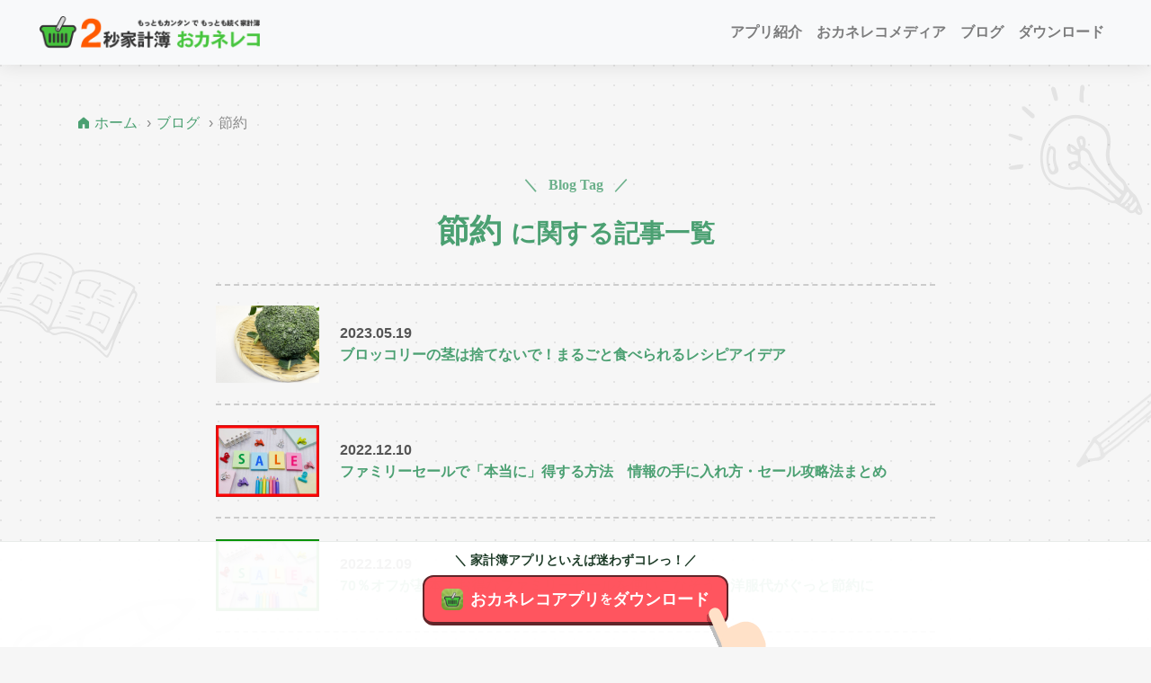

--- FILE ---
content_type: text/html; charset=utf-8
request_url: https://www.google.com/recaptcha/api2/aframe
body_size: 151
content:
<!DOCTYPE HTML><html><head><meta http-equiv="content-type" content="text/html; charset=UTF-8"></head><body><script nonce="SCdyFDdRxn6cvjnbb8UdHw">/** Anti-fraud and anti-abuse applications only. See google.com/recaptcha */ try{var clients={'sodar':'https://pagead2.googlesyndication.com/pagead/sodar?'};window.addEventListener("message",function(a){try{if(a.source===window.parent){var b=JSON.parse(a.data);var c=clients[b['id']];if(c){var d=document.createElement('img');d.src=c+b['params']+'&rc='+(localStorage.getItem("rc::a")?sessionStorage.getItem("rc::b"):"");window.document.body.appendChild(d);sessionStorage.setItem("rc::e",parseInt(sessionStorage.getItem("rc::e")||0)+1);localStorage.setItem("rc::h",'1769744855327');}}}catch(b){}});window.parent.postMessage("_grecaptcha_ready", "*");}catch(b){}</script></body></html>

--- FILE ---
content_type: text/css
request_url: https://okane-reco.com/wp-content/themes/okanereco/assets/css/styles.css?v=202510051200
body_size: 28714
content:
/* Noto Sans JP & Caveat  weight 400 & 700 */
/*@import url('https://fonts.googleapis.com/css2?family=Caveat:wght@400;700&family=Noto+Sans+JP:wght@400;700&display=swap');*/

html {
    scroll-behavior: smooth;

    @media (prefers-reduced-motion: reduce) {
      scroll-behavior: auto;
    }

    height: 100%;
}

body {
    font-size: 16px;
    font-family: /*'Noto Sans JP',*/ sans-serif;
    font-weight: 400;
    line-height: 1.5;
    color: #555555;
    background-color: #F6F6F6;
    height: 100%;
}

.h1, .h2, .h3, .h4, .h5, .h6, h1, h2, h3, h4, h5, h6 {
    line-height: 1.5;
}
a { color: #4BA072; }
a:visited { color: #4BA072; }
a:hover { color: #77cc9f; }
a:hover img { /*opacity: 0.8;*/ transition: all 0.5s; transform: scale(1.05); }
a[target="_blank"]:hover img { /*opacity: 0.8;*/ transition: all 0.5s; transform: scale(1.05); }
p { line-height: 1.8; }

.clearfix::after {
    content: "";
    display: block;
    clear: both;
}

@media (max-width: 480px) {
    .sp-none {
        display: none !important;
    }
}

/*================ Font family */
.font-caveat { font-family: /*'Caveat',*/ sans-serif; }

/*================ Font Weight */
.bold, .fw-bold { font-weight: 700 !important; }
.normal, .fw-normal { font-weight: 400 !important; }

/*================ Font Style */
.italic, .fst-italic { font-style: italic !important; }
.normal, .fst-normal { font-style: normal !important; }

/*================ Font Size */
/* --------------------------------------- font-size */
.fs-48 { font-size: 3rem !important; }     /*48px*/
.fs-42 { font-size: 2.625rem !important; }  /*42px*/
.fs-36 { font-size: 2.25rem !important; }  /*36px*/
.fs-32 { font-size: 2rem !important; }     /*32px*/
.fs-28 { font-size: 1.75rem !important; }   /*28px*/
.fs-24 { font-size: 1.5rem !important; }   /*24px*/
.fs-22 { font-size: 1.375rem !important; }   /*22px*/
.fs-20 { font-size: 1.25rem !important; }  /*20px*/
.fs-18 { font-size: 1.1rem !important; }   /*18px*/
.fs-16 { font-size: 1rem !important; }     /*16px*/
.fs-14 { font-size: 0.875rem !important; } /*14px*/
.fs-12 { font-size: 0.75rem !important; }  /*12px*/
.fs-10 { font-size: 0.625rem !important; } /*10px*/
/* 極小デバイス（横向きモバイル, 374px 未満）*/
@media (max-width: 374px) {
  .fs-xs-48 { font-size: 3rem !important; }     /*48px*/
  .fs-xs-42 { font-size: 2.625rem !important; }  /*42px*/
  .fs-xs-36 { font-size: 2.25rem !important; }  /*36px*/
  .fs-xs-32 { font-size: 2rem !important; }     /*32px*/
  .fs-xs-28 { font-size: 1.75rem !important; }   /*28px*/
  .fs-xs-24 { font-size: 1.5rem !important; }   /*24px*/
  .fs-xs-22 { font-size: 1.375rem !important; }   /*22px*/
  .fs-xs-20 { font-size: 1.25rem !important; }  /*20px*/
  .fs-xs-18 { font-size: 1.1rem !important; }   /*18px*/
  .fs-xs-16 { font-size: 1rem !important; }     /*16px*/
  .fs-xs-14 { font-size: 0.875rem !important; } /*14px*/
  .fs-xs-12 { font-size: 0.75rem !important; }  /*12px*/
  .fs-xs-10 { font-size: 0.625rem !important; } /*10px*/
}
/* 小デバイス（横向きモバイル, 576px 以上）*/
@media (min-width: 576px) {
  .fs-sm-48 { font-size: 3rem !important; }     /*48px*/
  .fs-sm-42 { font-size: 2.625rem !important; }  /*42px*/
  .fs-sm-36 { font-size: 2.25rem !important; }  /*36px*/
  .fs-sm-32 { font-size: 2rem !important; }     /*32px*/
  .fs-sm-28 { font-size: 1.75rem !important; }   /*28px*/
  .fs-sm-24 { font-size: 1.5rem !important; }   /*24px*/
  .fs-sm-22 { font-size: 1.375rem !important; }   /*22px*/
  .fs-sm-20 { font-size: 1.25rem !important; }  /*20px*/
  .fs-sm-18 { font-size: 1.1rem !important; }   /*18px*/
  .fs-sm-16 { font-size: 1rem !important; }     /*16px*/
  .fs-sm-14 { font-size: 0.875rem !important; } /*14px*/
  .fs-sm-12 { font-size: 0.75rem !important; }  /*12px*/
  .fs-sm-10 { font-size: 0.625rem !important; } /*10px*/
}
/* 中デバイス（タブレット, 768px 以上）*/
@media (min-width: 768px) {
  .fs-md-48 { font-size: 3rem !important; }     /*48px*/
  .fs-md-42 { font-size: 2.625rem !important; }  /*42px*/
  .fs-md-36 { font-size: 2.25rem !important; }  /*36px*/
  .fs-md-32 { font-size: 2rem !important; }     /*32px*/
  .fs-md-28 { font-size: 1.75rem !important; }   /*28px*/
  .fs-md-24 { font-size: 1.5rem !important; }   /*24px*/
  .fs-md-22 { font-size: 1.375rem !important; }   /*22px*/
  .fs-md-20 { font-size: 1.25rem !important; }  /*20px*/
  .fs-md-18 { font-size: 1.1rem !important; }   /*18px*/
  .fs-md-16 { font-size: 1rem !important; }     /*16px*/
  .fs-md-14 { font-size: 0.875rem !important; } /*14px*/
  .fs-md-12 { font-size: 0.75rem !important; }  /*12px*/
  .fs-md-10 { font-size: 0.625rem !important; } /*10px*/
}
/* 大デバイス（デスクトップ, 992px 以上）*/
@media (min-width: 992px) {
  .fs-lg-48 { font-size: 3rem !important; }     /*48px*/
  .fs-lg-42 { font-size: 2.625rem !important; }  /*42px*/
  .fs-lg-36 { font-size: 2.25rem !important; }  /*36px*/
  .fs-lg-32 { font-size: 2rem !important; }     /*32px*/
  .fs-lg-28 { font-size: 1.75rem !important; }   /*28px*/
  .fs-lg-24 { font-size: 1.5rem !important; }   /*24px*/
  .fs-lg-22 { font-size: 1.375rem !important; } /*22px*/
  .fs-lg-20 { font-size: 1.25rem !important; }  /*20px*/
  .fs-lg-18 { font-size: 1.1rem !important; }   /*18px*/
  .fs-lg-16 { font-size: 1rem !important; }     /*16px*/
  .fs-lg-14 { font-size: 0.875rem !important; } /*14px*/
  .fs-lg-12 { font-size: 0.75rem !important; }  /*12px*/
  .fs-lg-10 { font-size: 0.625rem !important; } /*10px*/
}
/* 特大デバイス（ワイド・デスクトップ, 1200px 以上）*/
@media (min-width: 1200px) {
  .fs-xl-48 { font-size: 3rem !important; }     /*48px*/
  .fs-xl-42 { font-size: 2.625rem !important; }  /*42px*/
  .fs-xl-36 { font-size: 2.25rem !important; }  /*36px*/
  .fs-xl-32 { font-size: 2rem !important; }     /*32px*/
  .fs-xl-28 { font-size: 1.75rem !important; }   /*28px*/
  .fs-xl-24 { font-size: 1.5rem !important; }   /*24px*/
  .fs-lg-22 { font-size: 1.375rem !important; } /*22px*/
  .fs-xl-20 { font-size: 1.25rem !important; }  /*20px*/
  .fs-xl-18 { font-size: 1.1rem !important; }   /*18px*/
  .fs-xl-16 { font-size: 1rem !important; }     /*16px*/
  .fs-xl-14 { font-size: 0.875rem !important; } /*14px*/
  .fs-xl-12 { font-size: 0.75rem !important; }  /*12px*/
  .fs-xl-10 { font-size: 0.625rem !important; } /*10px*/
}

/*================================= container */
.container { position: relative; }

/*================================= color */
.white { color: #FFFFFF !important; }
.black { color: #555555 !important; }
.gray-100 { color: #F0F0F0 !important; }
.gray-200 { color: #EEE !important; }
.gray-300 { color: #DDD !important; }
.gray-400 { color: #CCC !important; }
.gray-500 { color: #BBB !important; }
.gray-600 { color: #AAA !important; }
.gray-700 { color: #999 !important; }
.gray-800 { color: #666 !important; }
.gray-900 { color: #444 !important; }
.green { color: #4BA072 !important; }
.green-100 { color: rgba(180, 255, 200) !important; }
.green-300 { color: rgba(140, 255, 160) !important; }
.green-600 { color: rgba(30, 90, 60) !important; }
.green-900 { color: rgba(30, 60, 40) !important; }
.yellow { color: #DDDD33 !important; }
.red { color: #E85E4C !important; }
.orange { color: #FCA44C !important; }

/*================================= Gutenberg color */
.has-black-color { color: #333333; }
.has-cyan-bluish-gray-color { color: rgb(171, 184, 195); }
.has-white-color { color: #FFFFFF; }
.has-pale-pink-color  { color: rgb(247, 141, 167); }
.has-vivid-red-color { color: rgb(207, 46, 46); }
.has-luminous-vivid-orange-color { color: rgb(255, 105, 0); }
.has-luminous-vivid-amber-color { color: rgb(252, 185, 0); }
.has-light-green-cyan-color { color: rgb(123, 220, 181); }
.has-vivid-green-cyan-color { color: rgb(0, 208, 132); }
.has-pale-cyan-blue-color { color: rgb(142, 209, 252); }
.has-vivid-cyan-blue-color { color: rgb(6, 147, 227); }
.has-vivid-purple-color { color: rgb(155, 81, 224); }

/*================================= bg */
.bg-white { background-color: #FFFFFF !important; }
.bg-white-2 { background-color: #F6F6F6 !important; }
.bg-white-3 { background-color: #F0F0F0 !important; }
.bg-green { background-color: #52C34A !important; }
.bg-darkbrown { background-color: #434238 !important; }
.bg-cream { background-color: #FFFEF7 !important; }

.bg-note { background-image: url(../images/bg-note@2x.png); background-repeat: repeat; background-size: 22px; }
.bg-customers, .bg-columns { position: relative; }
.bg-customers::before {
    position: absolute;
    top:0; left:0; right:0;
    content: " ";
    width: 100%;
    height: 100%;
    background-repeat: no-repeat;
    background-image: url(../images/bg-icon-comment@2x.png), url(../images/bg-icon-comment-2@2x.png), url(../images/bg-icon-pencil@2x.png), url(../images/bg-icon-clock@2x.png);
    background-size: 62px 56px, 82px 66px, 57px 47px, 38px 41px;
    background-position: right -15px top 0, left -10px top 140px, right -15px bottom 80px, left 0px bottom 140px;
    z-index: 0;
    pointer-events: none;
}
@media (min-width: 576px) {
    .bg-customers::before {
        background-size: 125px 111px, 164px 133px, 113px 95px, 75px 82px;
        background-position: right -30px top 0, left -20px top 200px, right -30px bottom 120px, left 10px bottom 200px;
    }
}

.bg-columns::before {
    position: absolute;
    top:0; left:0; right:0;
    content: " ";
    width: 100%;
    height: 100%;
    background-repeat: no-repeat;
    background-image: url(../images/bg-icon-light@2x.png), url(../images/bg-icon-note@2x.png), url(../images/bg-icon-pencil@2x.png), url(../images/bg-icon-pen@2x.png);
    background-size: 107px 107px, 89px 65px, 57px 47px, 104px 57px;
    background-position: right -15px top 0, left -10px top 140px, right -15px bottom 140px, left 0px bottom 10px;
    z-index: 0;
    pointer-events: none;
}
@media (min-width: 576px) {
    .bg-columns::before {
        background-size: 215px 214px, 178px 130px, 113px 95px, 208px 115px;
        background-position: right -30px top 0, left -20px top 200px, right -30px bottom 280px, left 10px bottom 20px;
    }
}

/*================================= rounded */
.rounded { border-radius: 4px; }
.rounded-6 { border-radius: 6px; }
.rounded-8 { border-radius: 8px; }
.rounded-12 { border-radius: 12px; }
.rounded-16 { border-radius: 16px; }
.rounded-24 { border-radius: 24px; }
.rounded-32 { border-radius: 32px; }
.rounded-48 { border-radius: 48px; }
.rounded-64 { border-radius: 64px; }

/*================================= animation */
.js-fadein {
    opacity: 0;
    transition-duration: 500ms;
    transition-property: opacity, transform;
    /*-webkit-transition-duration: 500ms;
    -webkit-transition-property: opacity, transform;
    -ms-transition-duration: 500ms;
    -ms-transition-property: opacity, transform;*/
}
.js-fadein-up { transform: translate(0, 50px); }
.js-fadein-down { transform: translate(0, -50px); }
.js-fadein-left { transform: translate(-50px, 0); }
.js-fadein-right { transform: translate(0, 0); }
.js-scroll-in { opacity: 1; transform: translate(0, 0); }


.effect-rainbow {
    background: linear-gradient(90deg, #dd29b9, #1d6ade, #0ac36a, #1d6ade, #dd29b9,  #1d6ade, #0ac36a, #1d6ade, #dd29b9);
    -webkit-background-clip: text;
    background-clip: text;
    color: transparent;
    background-size: 200% 200%;
    animation: move-gradient 4s infinite linear;
}
@keyframes move-gradient {
    0% {
        background-position: 0% 50%;
    }
    100% {
        background-position: 100% 50%;
    }
}

/*================================= .btn extend */
.btn-purple { border: 1px solid #CC33CC; background-color: #CC33CC; color: #FFF; }
.btn-purple:hover { border-color: #FF66FF; background-color: #FF66FF; }
.btn-outline-purple { border: 1px solid #CC33CC; color: #CC33CC !important; }
.btn-outline-purple:hover { background-color: #CC33CC; color: #FFF !important; }
.btn-water { border: 1px solid #3399DD; background-color: #3399DD; color: #FFF; }
.btn-water:hover { border-color: #33CCFF; background-color: #33CCFF; }
.btn-outline-water { border: 1px solid #3399DD; color: #3399DD !important; }
.btn-outline-water:hover { background-color: #3399DD; color: #FFF !important; }
.btn-red { border: 1px solid #E85E4C; background-color: #E85E4C; color: #FFF; }
.btn-red:hover { border-color: #f37463; background-color: #f37463; }
.btn-outline-red { border: 1px solid #E85E4C; color: #E85E4C !important; }
.btn-outline-red:hover { background-color: #f37463; color: #FFF !important; }
.btn-white { border: 1px solid #FFFFFF; background-color: #FFFFFF; color: #333; }
.btn-white:hover { border-color: #EEEEEE; background-color: #EEEEEE; }
.btn-outline-white { border: 1px solid #FFFFFF; color: #FFFFFF !important; }
.btn-outline-white:hover { background-color: #FFFFFF; color: #333 !important; }
.btn-green { border: 1px solid #4BA072; background-color: #4BA072; color: #FFF; }
.btn-green:hover { border-color: #4BA072; background-color: #4BA072; }
.btn-outline-green { border: 1px solid #4BA072; color: #4BA072 !important; }
.btn-outline-green:hover { background-color: #4BA072; color: #FFF !important; }

/*================================= icon */


/*================================= post-tag, post-category */
.post-category, a.post-category, a.post-category:active {
    display: inline-block;
    padding: 0.3rem 0.8rem;
    color: #FFFFFF;
    background-color: #4BA072;
    text-decoration: none;
    text-align: center;
    transition: all 0.3s;
}
.post-category:visited {
    color: #FFFFFF;
}
.post-category:hover {
    text-decoration: none;
    color: #FFFFFF;
    background-color:#a5e7c4;
}

.post-tag, a.post-tag, a.post-tag:active {
    display: inline-block;
    padding: 0.3rem 0.8rem;
    color: #4BA072;
    border: 1px solid #4BA072;
    border-radius: 8px;
    text-decoration: none;
    text-align: center;
    transition: all 0.3s;
}
.post-tag:visited {
    color: #4BA072;
}
.post-tag:hover {
    text-decoration: none;
    color: #a5e7c4;
    border-color:#a5e7c4;
}
/*================================= tape */
.tape {
    position: relative;
    box-shadow: 0 0 5px rgba(0,0,0,0.1);
}
.tape::before {
    content: "";
    position: absolute;
    left: 50%; top: 0;
    width: 20%;
    height: 10%;
    max-width: 120px;
    max-height: 40px;
    background-image: linear-gradient(30deg, #F0F0E7 0%, #FAF9F4 30%, #F2EFE1 100%);
    background-size: cover;
    background-repeat: no-repeat;
    transform: rotate(10deg) translate(-50%, -50%);
    box-shadow: 0 0 3px rgba(0,0,0,0.2);
    z-index: 2;
}

/*================================= list */
/* list-plain */
.list-plain {
    list-style: none;
    margin: 0;
    padding: 0;
}
/* list-dashline */
.list-dashline {
    list-style: none;
    margin: 0;
    padding: 0;
    border-top: 2px dashed #CCCCCC;
}
.list-dashline li {
    border-bottom: 2px dashed #CCCCCC;
    padding: 1.4rem 0;
}
/* list-inline */
.list-inline {
    list-style: none;
    margin: 0;
    padding: 0;
}
.list-inline li {
    display: inline-block;
    margin: 4px;
}

/*================================= post-list */
.post-list {
    position: relative;
    margin-left: -15px;
    margin-right: -15px;
    padding: 2rem 1rem;
    background-color: #FFF;
    box-shadow: 0 0 20px rgba(0,0,0,0.1);
}

.post-list__image {
    float: left;
    margin-bottom: 1rem;
    padding-right: 0.5rem;
    width: 35%;
    z-index: 2;
}
.post-list__image .tape {
    display: block;
    width: 100%;
}

.post-list__title {
    position: relative;
    padding-left: 38%;
}
.post-list__title a:hover {
    transition: all 0.3s;
    opacity: 0.7;
    text-decoration: none;
}
.post-list__meta, .post-list__body {
    clear: both;
    width: 100%;
}
@media (min-width: 768px) {
    .post-list {
        position: relative;
        padding: 3rem 2rem;
        min-height: 240px;
    }

    .post-list__image {
        float: none;
        position: absolute;
        left: 2rem; top: 3rem;
        padding-right: 2rem;
        width: 35%;
    }

    .post-list__title, .post-list__meta, .post-list__body {
        position: relative;
        padding-left: 38%;
        width: 100%;
    }
}

@media (min-width: 992px) {
    .post-list {
        min-height: 320px;
    }
}

/*================================= totop */
.totop {
    display: none;
    position: fixed;
    bottom: 0;
    right: 5%;
    z-index: 990;
}

.totop__btn {
    display: block;
    width: 123px;
    height: 89px;
}
.totop__btn img {
    width: 100%;
    height: auto;
}
@media (min-width: 576px) {
    .totop__btn {
        width: 165px;
        height: 118px;
    }
}
@media (min-width: 754px) {
    .totop {
        display: block;
    }
}

/*================================== #header */
.navbar {
    position: sticky;
    top:0; left: 0; right:0;
    padding: 12px;
    background-color: #FFF;
    box-shadow: 0 1px 20px rgba(0,0,0,0.1);
    z-index: 900;
}
.navbar-brand {
    padding: 0;
    width: 195px;
}
.navbar-brand img { vertical-align: top; }

.navbar-light .navbar-toggler {
    border-color: transparent;
}

@media (min-width: 576px) {
    .navbar {
        padding: 16px 44px;;
    }
    .navbar-brand {
        width: 245px;
    }
}
/*================================== #footer */
#footer {
    padding-bottom: 50px;
    background-color: #F6F6F6;
    background-image: url('../images/charactors@2x.png');
    background-size: 310px auto;
    background-position: center bottom -22px;
    background-repeat: no-repeat;
    border-bottom: 180px solid #52C34A;
}
@media (min-width: 576px) {
    #footer {
        padding-top: 40px;
        background-size: 620px auto;
        background-position: center bottom -45px;
    }
}

/*================================= cv-footer */
.cv-footer {
    position: sticky;
    left: 0;
    bottom: 0;
    width: 100%;
    overflow: hidden;
    z-index: 980;
}

.cv-footer__inner {
    padding-bottom: env(safe-area-inset-bottom);
}

.cv-footer__btn {
    transition: all 0.2s;
}
.cv-footer__btn:hover {
    transform: scale(1.04);
    opacity: 0.9;
}

.fade-in-load {
    opacity: 0; /* 初期状態では透明 */
    transform: translateY(100px); /* 初期状態では下に30px */
    animation: fadeIn 0.3s ease-out forwards 1.2s; /* アニメーション設定、500msの遅延を追加 */
}

@keyframes fadeIn {
    from {
        opacity: 0;
        transform: translateY(30px);
    }
    to {
        opacity: 1;
        transform: translateY(0);
    }
}

/* tap-finger animation */
.tap-finger {
	position: absolute;
	right: 50%; top: 50%;
	width: 88px; height: 88px;
	transform: translate(225px, 0px);
	z-index: 2;
}
.tap-finger .img-finger {
	display: block;
	width: 100%;
	height: 100%;
	background: transparent url(../images/hand.svg) center center no-repeat;
	background-size: contain;
	animation: tap-animation 1s ease infinite;
	animation-delay: 1s;
}

@keyframes tap-animation {
    0%, 100% {
      transform: scale(1) translate(0, 0);
    }
    50% {
      transform: scale(0.9) translate(-10px, -10px);
    }
  }


/*================================= breadcrumbs */

.breadcrumbs {
    list-style: none;
    margin: 0 0 1rem;
    padding: 0;
    width: 100%;
    overflow: hidden;
    clear: both;
    font-size: 14px;
    display: flex;
    flex-wrap: wrap;
    align-items: center;
    justify-content: start;
  }
  .breadcrumbs li {
    position: relative;
  }

  .breadcrumbs a {
    position: relative;
    padding: 0.1rem 0.3rem 0.1rem 1rem;
    float: left;
    text-decoration: none;
    display: flex;
    align-items: center;
  }
  .breadcrumbs .home .icon {
    margin-right: 0.25rem;
    width: 1rem;
    height: 1rem;
    vertical-align: middle;
  }

  .breadcrumbs li::before {
	content: '›';
	width: 1em;
	height: 1em;
	line-height: 1;
	text-align: center;
	font-size: 1em;
	color: #888888;
	position: absolute;
	top: 50%;
	left: 0;
	-webkit-transform: translateY(-50%);
	        transform: translateY(-50%);
}
.breadcrumbs li:first-child::before {
    content: "";
}
.breadcrumbs li:first-child a {
    padding-left: 0;
}

.breadcrumbs .current_item a {
    color: #888888;
}

@media (min-width: 576px) {
    .breadcrumbs { font-size: 16px; }
    .breadcrumbs a {
      padding: 0.3rem 0.3rem 0.3rem 1rem;
    }
}
@media (min-width: 992px) {

}

/*================================== area-header */
.area-header {
    text-align: center;
}
.area-header__en {
    margin-bottom: 0.75rem;
    font-family: /*Caveat*/serif;
    font-weight: 700;
    font-size: 1rem;
    opacity: 0.8;
}

.area-header__title {
    font-weight: 700;
    font-size: 1.5rem;
}
@media (min-width: 576px) {
    .area-header__title {
        font-size: 2.25rem;
    }
}
.area-header__small-title {
    font-size: 1rem;
}
@media (min-width: 576px) {
    .area-header__small-title {
        font-size: 1.75rem;
    }
}

/*=================================== pagenavi */
.pagenavi {
    margin: 3rem auto;
    max-width: 760px;
}
.pagenavi a {
}

.pagenavi .prev a,
.pagenavi .prev span,
.pagenavi .next a,
.pagenavi .next span,
.pagenavi .archives a,
.pagenavi .archives span {
    display: block;
    padding: 0.8rem 0.5rem;
    width: 100%;
    text-align: center;
    background-color: #4BA072;
    color: #FFF;
    transition: all 0.3s;
}
.pagenavi .prev span,
.pagenavi .next span,
.pagenavi .archives span {
    opacity: 0.3;
}
.pagenavi a:hover {
    opacity: 0.7;
    text-decoration: none;
}

/*=================================== pagination */
.pagination ul.page-numbers {
    list-style: none;
    margin: 3rem auto;
    padding: 4px 10px;
}
.pagination ul.page-numbers li {
    display: inline-block;
    margin: 1rem 2px;
}
.pagination ul.page-numbers li span.page-numbers,
.pagination ul.page-numbers li a.page-numbers {
    display: none;
    padding: 0.5rem 1rem;
    border-radius: 3rem;
    transition: all 0.3s;
}
.pagination ul.page-numbers li span.current {
    display: block;
    border: 1px solid #999;
    color: #666;
}
.pagination ul.page-numbers li a.page-numbers {
    border: 1px solid #4BA072;
    background-color:#4BA072;
    color: #FFF;
}
.pagination ul.page-numbers li a.next,
.pagination ul.page-numbers li a.prev {
    display: block;
    padding: 0.5rem 1rem;
    border: 1px solid #4BA072;
    background-color:#4BA072;
    color: #FFF;
}
.pagination ul.page-numbers li a.page-numbers:hover,
.pagination ul.page-numbers li a.next:hover,
.pagination ul.page-numbers li a.prev:hover {
    text-decoration: none;
    opacity: 0.7;
}

@media (min-width: 576px) {
    .pagination ul.page-numbers li span.page-numbers,
    .pagination ul.page-numbers li a.page-numbers {
        display: block;
    }
}

/*=================================== page-header */
.page-header {
    padding: 0 0 0;
}

.page-header__title {
    font-weight: bold;
    font-size: 1.2rem;
}

@media (min-width: 576px) {
    .page-header__title {
        font-size: 1.5rem;
    }
}
@media (min-width: 992px) {
  .page-header {
      padding: 0.5rem 0 1.5rem;
  }
  .page-header__title {
      font-size: 2rem;
  }
}

/*=================================== page-body */
.page-body {
    background: #FFF;
    box-shadow: 0 0 20px rgba(0,0,0,0.1);
    margin-left: -15px;
    margin-right: -15px;
    line-height: 1.8;
}
.page-body::after {
    content: "";
    display: block;
    clear: both;
}
@media (min-width: 576px) {
    .page-body {
        margin-left: 0;
        margin-right: 0;
    }
}
/*
.page-body .post-body:first-child {
    padding-top: 3rem !important;
}
@media (min-width: 992px) {
    .page-body .post-body:first-child {
        padding-top: 5rem !important;
    }
}
.page-body .post-body:last-child {
    margin-bottom: 3rem;
}
*/

/*=================================== post-excerpt */
.post-excerpt {
  margin: 0 0 2rem;
  border: 4px dotted #F9f9f9;
  padding: 0.5rem 0.5rem 0.5rem 1rem;
  background: #EEE;
}
.post-excerpt p {
  margin-bottom: 0 !important;
}
@media (min-width: 768px) {
  .post-excerpt {
    padding: 1rem 1.5rem 1rem 1.5rem;
  }
}
@media (min-width: 992px) {
    .post-excerpt {
      padding: 1rem 3rem;
    }
}

/*=================================== post-body */
.post-body h1, .post-body h2, .post-body h3, .post-body h4, .post-body h5 {
    font-weight: bold;
    /*margin-top: 2rem;*/
    margin-bottom: 1.5rem;
    font-size: 1.25rem;
}
.post-body h1 { }
.post-body h2 { }
.post-body h3 { font-size: 1.1rem; }
.post-body h4, .post-body h5 { font-size: 1.1rem; }

.post-body p { margin-bottom: 2rem; word-break: break-all; }
.post-body ul { margin: 1rem 0 1.5rem;}
.post-body img { max-width: 100%; }

@media (min-width: 576px) {

    .post-body h1 { font-size: 2rem; }
    .post-body h2 { font-size: 1.5rem; }
    .post-body h3 { font-size: 1.3rem; }
    .post-body h4 { font-size: 1.2rem; }
    .post-body h5 { font-size: 1.1rem; }
}

.post-body table {
    margin: 1rem 0 1.5rem;
    border-top: solid 2px #ddd;
    width: 100%;
    max-width: 100%;
    border-spacing: 0;
}
    .post-body table th {
    border-bottom: solid 2px #ddd;
    background-color: #f9f9f9;
    padding: 1rem 0.5rem;
    }

    .post-body table td {
    border-bottom: solid 2px #ddd;
    padding: 1rem 0.5rem;
    }

/* 前サイトのスタイルもカバー */
.post-body .column-img {
    margin: 1rem 1rem 1rem;
}

.post-body img {
  height: auto;
}
/*====================================== wordpress block-editor body */
.wp-block-image figcaption {
    margin: 1rem auto 1.5rem;
    text-align: center;
    color: #999;
}

/*
.alignleft {
    float: left;
    margin: 0.5em 1em 0.5em 0;
}
.aligncenter {
  display: block;
  margin-left: auto;
  margin-right: auto;
}
.alignright {
    float: right;
    margin: 0.5em 0 0.5em 1em;
}
.wp-block-image {
    max-width: 100%;
    margin-bottom: 1em;
    margin-left: 0;
    margin-right: 0;
    text-align: center;
  }
  .wp-block-image .aligncenter {
    margin-left: auto;
    margin-right: auto;
    text-align: center;
  }
  .wp-block-image .alignleft {
    float: left;
    text-align: left;
    margin-right: 1.5rem;
    width: 50%;
  }
  .wp-block-image .alignright {
    float: right;
    text-align: right;
    margin-left: 1.5rem;
    width: 50%;
  }
  .wp-block-image .is-resized {
      display: inline-block;
  }
  .wp-block-image img {
      max-width: 100%;
      height: auto;
  }
  .wp-block-image figcaption {
      margin: 1rem auto 1.5rem;
      text-align: center;
      color: #999;
  }
  .wp-block-image.is-style-rounded img {
      border-radius: 12px;
  }

  @media (min-width: 768px) {
      .wp-block-image .alignleft,
      .wp-block-image .alignright {
          width: inherit;
      }
  }

.wp-block-embed-twitter iframe {
    border: 1px solid #CCC !important;
}
*/


/*=================================== writerbox */
.writerbox {
      position: relative;
      margin: 0 auto 1.5rem;
      max-width: 570px;
}
.writer-icon {
  position: relative;
  margin: 0 auto 1rem;
  max-width: 120px;
  border-radius: 100px;
  overflow: hidden;
  border: 8px solid #eee;
  width: 120px;
  height: 120px;
  /* box-shadow: 0 4px 12px rgba(0,0,0,0.2); */
  background-color: #CCEEFF;
  z-index: 99;
}
.writer-icon img {
  width: 100%!important;
}
.writer-profile {
  position: relative;
  margin: -55px auto 0;
  background-color: #eee;
  padding: 1rem 1rem;
  z-index: 0;
  color: #333;
  border-radius: 8px;
}
.writer-name {
  font-weight: 700;
  text-align: center;
  font-size: 18px;
  margin-top: 20px;
}
.writer-role {
  font-weight: 300;
  text-align: center;
  font-size: 16px;
  color: #666;
}
.writer-description {
  margin-top: 0.75rem;
  padding: 1rem 1.2rem;
  background: rgba(255,255,255,0.8);
  border-radius: 8px;
}

.writerbox-green .writer-icon { border-color: #bbeecc; }
.writerbox-green .writer-profile { background-color: #bbeecc; }

.writerbox-pink .writer-icon { border-color: #ffddee; }
.writerbox-pink .writer-profile { background-color: #ffddee; }

.writerbox-samon .writer-icon { border-color: #ffdddd; }
.writerbox-samon .writer-profile { background-color: #ffdddd; }

.writerbox-water .writer-icon { border-color: #cceeee; }
.writerbox-water .writer-profile { background-color: #cceeee; }

.writerbox-lime .writer-icon { border-color: #cceeaa; }
.writerbox-lime .writer-profile { background-color: #cceeaa; }

.writerbox-yellow .writer-icon { border-color: #f3f399; }
.writerbox-yellow .writer-profile { background-color: #f3f399; }

.writerbox-orange .writer-icon { border-color: #ffddaa; }
.writerbox-orange .writer-profile { background-color: #ffddaa; }

.writerbox-purple .writer-icon { border-color: #eeddff; }
.writerbox-purple .writer-profile { background-color: #eeddff; }

.writerbox-blue .writer-icon { border-color: #ccddff; }
.writerbox-blue .writer-profile { background-color: #ccddff; }


--- FILE ---
content_type: image/svg+xml
request_url: https://okane-reco.com/wp-content/themes/okanereco/assets/images/hand.svg
body_size: 1247
content:
<svg width="124" height="144" viewBox="0 0 124 144" fill="none" xmlns="http://www.w3.org/2000/svg">
<g filter="url(#filter0_d_0_9751)">
<rect x="4.68631" y="30.7449" width="22.8571" height="89.5997" rx="11.4286" transform="rotate(-24 4.68631 30.7449)" fill="#FFE1C8"/>
<path fill-rule="evenodd" clip-rule="evenodd" d="M32.5985 96.5647C27.7027 81.6269 34.895 65.4061 49.2524 59.0051L63.1352 52.8157C78.779 45.8412 97.1032 53.033 103.827 68.7861L109.658 82.4466C111.704 87.2409 112.494 92.4778 111.954 97.6626L109.934 117.052L76.1654 132.466L59.9202 129.326C48.9911 127.214 40.0648 119.346 36.598 108.768L32.5985 96.5647Z" fill="#FFE1C8"/>
</g>
<defs>
<filter id="filter0_d_0_9751" x="2.34383" y="25.1056" width="109.775" height="115.36" filterUnits="userSpaceOnUse" color-interpolation-filters="sRGB">
<feFlood flood-opacity="0" result="BackgroundImageFix"/>
<feColorMatrix in="SourceAlpha" type="matrix" values="0 0 0 0 0 0 0 0 0 0 0 0 0 0 0 0 0 0 127 0" result="hardAlpha"/>
<feOffset dx="-4" dy="6"/>
<feGaussianBlur stdDeviation="1"/>
<feColorMatrix type="matrix" values="0 0 0 0 0 0 0 0 0 0 0 0 0 0 0 0 0 0 0.25 0"/>
<feBlend mode="normal" in2="BackgroundImageFix" result="effect1_dropShadow_0_9751"/>
<feBlend mode="normal" in="SourceGraphic" in2="effect1_dropShadow_0_9751" result="shape"/>
</filter>
</defs>
</svg>


--- FILE ---
content_type: image/svg+xml
request_url: https://okane-reco.com/wp-content/themes/okanereco/assets/images/renew2024/icon-home.svg
body_size: 641
content:
<svg width="24" height="24" viewBox="0 0 24 24" fill="none" xmlns="http://www.w3.org/2000/svg">
<path d="M12.97 2.59C12.699 2.36026 12.3553 2.23416 12 2.23416C11.6447 2.23416 11.301 2.36026 11.03 2.59L3.53 8.953C3.36393 9.09379 3.23049 9.26906 3.13897 9.46661C3.04744 9.66416 3.00002 9.87927 3 10.097V19.5C3 19.8978 3.15804 20.2794 3.43934 20.5607C3.72064 20.842 4.10218 21 4.5 21H9.25C9.44891 21 9.63968 20.921 9.78033 20.7803C9.92098 20.6397 10 20.4489 10 20.25V14H14V20.25C14 20.664 14.336 21 14.75 21H19.5C19.8978 21 20.2794 20.842 20.5607 20.5607C20.842 20.2794 21 19.8978 21 19.5V10.097C21 9.87927 20.9526 9.66416 20.861 9.46661C20.7695 9.26906 20.6361 9.09379 20.47 8.953L12.97 2.59Z" fill="#4BA072"/>
</svg>
